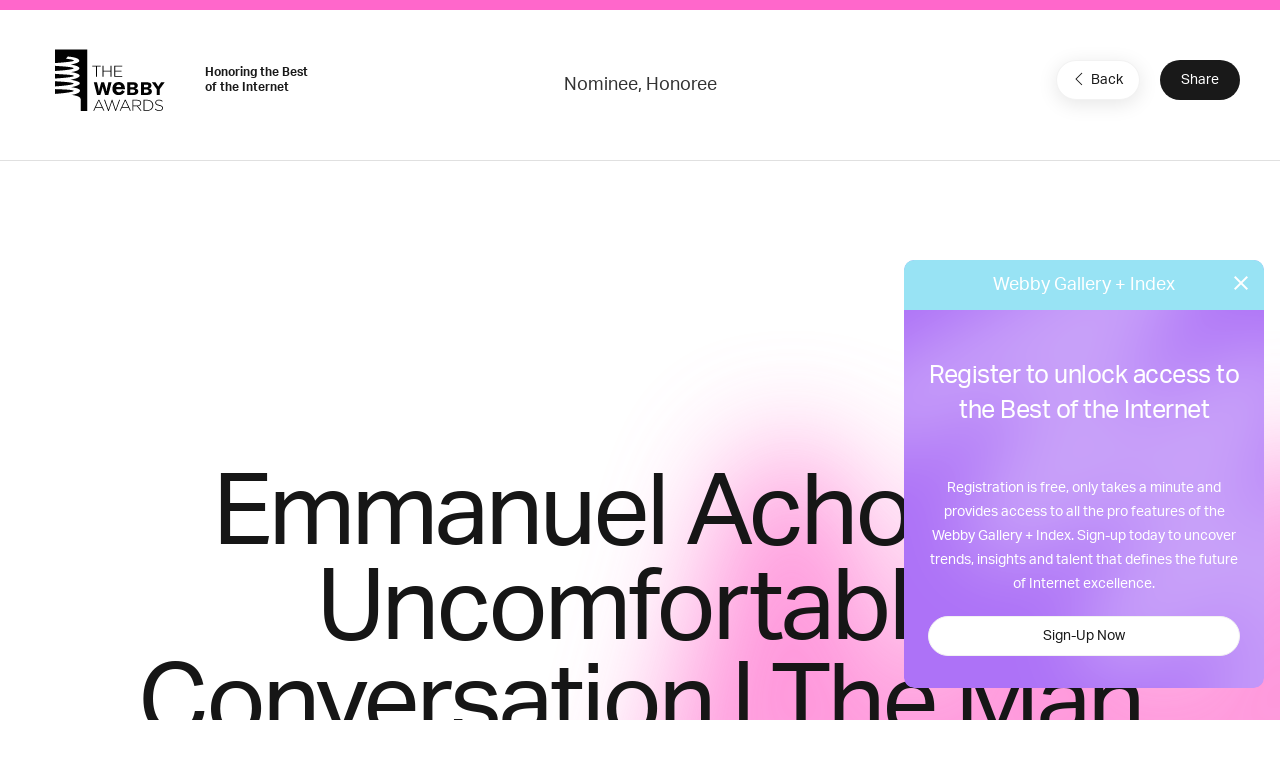

--- FILE ---
content_type: text/html; charset=utf-8
request_url: https://www.google.com/recaptcha/api2/anchor?ar=1&k=6LcC5f8qAAAAAN7E3g2z0N_EoPq3Vri8uXzTmFiO&co=aHR0cHM6Ly93aW5uZXJzLXN0YWdpbmcud2ViYnlhd2FyZHMuY29tOjQ0Mw..&hl=en&v=PoyoqOPhxBO7pBk68S4YbpHZ&size=invisible&anchor-ms=20000&execute-ms=30000&cb=iznvv061p7nz
body_size: 48753
content:
<!DOCTYPE HTML><html dir="ltr" lang="en"><head><meta http-equiv="Content-Type" content="text/html; charset=UTF-8">
<meta http-equiv="X-UA-Compatible" content="IE=edge">
<title>reCAPTCHA</title>
<style type="text/css">
/* cyrillic-ext */
@font-face {
  font-family: 'Roboto';
  font-style: normal;
  font-weight: 400;
  font-stretch: 100%;
  src: url(//fonts.gstatic.com/s/roboto/v48/KFO7CnqEu92Fr1ME7kSn66aGLdTylUAMa3GUBHMdazTgWw.woff2) format('woff2');
  unicode-range: U+0460-052F, U+1C80-1C8A, U+20B4, U+2DE0-2DFF, U+A640-A69F, U+FE2E-FE2F;
}
/* cyrillic */
@font-face {
  font-family: 'Roboto';
  font-style: normal;
  font-weight: 400;
  font-stretch: 100%;
  src: url(//fonts.gstatic.com/s/roboto/v48/KFO7CnqEu92Fr1ME7kSn66aGLdTylUAMa3iUBHMdazTgWw.woff2) format('woff2');
  unicode-range: U+0301, U+0400-045F, U+0490-0491, U+04B0-04B1, U+2116;
}
/* greek-ext */
@font-face {
  font-family: 'Roboto';
  font-style: normal;
  font-weight: 400;
  font-stretch: 100%;
  src: url(//fonts.gstatic.com/s/roboto/v48/KFO7CnqEu92Fr1ME7kSn66aGLdTylUAMa3CUBHMdazTgWw.woff2) format('woff2');
  unicode-range: U+1F00-1FFF;
}
/* greek */
@font-face {
  font-family: 'Roboto';
  font-style: normal;
  font-weight: 400;
  font-stretch: 100%;
  src: url(//fonts.gstatic.com/s/roboto/v48/KFO7CnqEu92Fr1ME7kSn66aGLdTylUAMa3-UBHMdazTgWw.woff2) format('woff2');
  unicode-range: U+0370-0377, U+037A-037F, U+0384-038A, U+038C, U+038E-03A1, U+03A3-03FF;
}
/* math */
@font-face {
  font-family: 'Roboto';
  font-style: normal;
  font-weight: 400;
  font-stretch: 100%;
  src: url(//fonts.gstatic.com/s/roboto/v48/KFO7CnqEu92Fr1ME7kSn66aGLdTylUAMawCUBHMdazTgWw.woff2) format('woff2');
  unicode-range: U+0302-0303, U+0305, U+0307-0308, U+0310, U+0312, U+0315, U+031A, U+0326-0327, U+032C, U+032F-0330, U+0332-0333, U+0338, U+033A, U+0346, U+034D, U+0391-03A1, U+03A3-03A9, U+03B1-03C9, U+03D1, U+03D5-03D6, U+03F0-03F1, U+03F4-03F5, U+2016-2017, U+2034-2038, U+203C, U+2040, U+2043, U+2047, U+2050, U+2057, U+205F, U+2070-2071, U+2074-208E, U+2090-209C, U+20D0-20DC, U+20E1, U+20E5-20EF, U+2100-2112, U+2114-2115, U+2117-2121, U+2123-214F, U+2190, U+2192, U+2194-21AE, U+21B0-21E5, U+21F1-21F2, U+21F4-2211, U+2213-2214, U+2216-22FF, U+2308-230B, U+2310, U+2319, U+231C-2321, U+2336-237A, U+237C, U+2395, U+239B-23B7, U+23D0, U+23DC-23E1, U+2474-2475, U+25AF, U+25B3, U+25B7, U+25BD, U+25C1, U+25CA, U+25CC, U+25FB, U+266D-266F, U+27C0-27FF, U+2900-2AFF, U+2B0E-2B11, U+2B30-2B4C, U+2BFE, U+3030, U+FF5B, U+FF5D, U+1D400-1D7FF, U+1EE00-1EEFF;
}
/* symbols */
@font-face {
  font-family: 'Roboto';
  font-style: normal;
  font-weight: 400;
  font-stretch: 100%;
  src: url(//fonts.gstatic.com/s/roboto/v48/KFO7CnqEu92Fr1ME7kSn66aGLdTylUAMaxKUBHMdazTgWw.woff2) format('woff2');
  unicode-range: U+0001-000C, U+000E-001F, U+007F-009F, U+20DD-20E0, U+20E2-20E4, U+2150-218F, U+2190, U+2192, U+2194-2199, U+21AF, U+21E6-21F0, U+21F3, U+2218-2219, U+2299, U+22C4-22C6, U+2300-243F, U+2440-244A, U+2460-24FF, U+25A0-27BF, U+2800-28FF, U+2921-2922, U+2981, U+29BF, U+29EB, U+2B00-2BFF, U+4DC0-4DFF, U+FFF9-FFFB, U+10140-1018E, U+10190-1019C, U+101A0, U+101D0-101FD, U+102E0-102FB, U+10E60-10E7E, U+1D2C0-1D2D3, U+1D2E0-1D37F, U+1F000-1F0FF, U+1F100-1F1AD, U+1F1E6-1F1FF, U+1F30D-1F30F, U+1F315, U+1F31C, U+1F31E, U+1F320-1F32C, U+1F336, U+1F378, U+1F37D, U+1F382, U+1F393-1F39F, U+1F3A7-1F3A8, U+1F3AC-1F3AF, U+1F3C2, U+1F3C4-1F3C6, U+1F3CA-1F3CE, U+1F3D4-1F3E0, U+1F3ED, U+1F3F1-1F3F3, U+1F3F5-1F3F7, U+1F408, U+1F415, U+1F41F, U+1F426, U+1F43F, U+1F441-1F442, U+1F444, U+1F446-1F449, U+1F44C-1F44E, U+1F453, U+1F46A, U+1F47D, U+1F4A3, U+1F4B0, U+1F4B3, U+1F4B9, U+1F4BB, U+1F4BF, U+1F4C8-1F4CB, U+1F4D6, U+1F4DA, U+1F4DF, U+1F4E3-1F4E6, U+1F4EA-1F4ED, U+1F4F7, U+1F4F9-1F4FB, U+1F4FD-1F4FE, U+1F503, U+1F507-1F50B, U+1F50D, U+1F512-1F513, U+1F53E-1F54A, U+1F54F-1F5FA, U+1F610, U+1F650-1F67F, U+1F687, U+1F68D, U+1F691, U+1F694, U+1F698, U+1F6AD, U+1F6B2, U+1F6B9-1F6BA, U+1F6BC, U+1F6C6-1F6CF, U+1F6D3-1F6D7, U+1F6E0-1F6EA, U+1F6F0-1F6F3, U+1F6F7-1F6FC, U+1F700-1F7FF, U+1F800-1F80B, U+1F810-1F847, U+1F850-1F859, U+1F860-1F887, U+1F890-1F8AD, U+1F8B0-1F8BB, U+1F8C0-1F8C1, U+1F900-1F90B, U+1F93B, U+1F946, U+1F984, U+1F996, U+1F9E9, U+1FA00-1FA6F, U+1FA70-1FA7C, U+1FA80-1FA89, U+1FA8F-1FAC6, U+1FACE-1FADC, U+1FADF-1FAE9, U+1FAF0-1FAF8, U+1FB00-1FBFF;
}
/* vietnamese */
@font-face {
  font-family: 'Roboto';
  font-style: normal;
  font-weight: 400;
  font-stretch: 100%;
  src: url(//fonts.gstatic.com/s/roboto/v48/KFO7CnqEu92Fr1ME7kSn66aGLdTylUAMa3OUBHMdazTgWw.woff2) format('woff2');
  unicode-range: U+0102-0103, U+0110-0111, U+0128-0129, U+0168-0169, U+01A0-01A1, U+01AF-01B0, U+0300-0301, U+0303-0304, U+0308-0309, U+0323, U+0329, U+1EA0-1EF9, U+20AB;
}
/* latin-ext */
@font-face {
  font-family: 'Roboto';
  font-style: normal;
  font-weight: 400;
  font-stretch: 100%;
  src: url(//fonts.gstatic.com/s/roboto/v48/KFO7CnqEu92Fr1ME7kSn66aGLdTylUAMa3KUBHMdazTgWw.woff2) format('woff2');
  unicode-range: U+0100-02BA, U+02BD-02C5, U+02C7-02CC, U+02CE-02D7, U+02DD-02FF, U+0304, U+0308, U+0329, U+1D00-1DBF, U+1E00-1E9F, U+1EF2-1EFF, U+2020, U+20A0-20AB, U+20AD-20C0, U+2113, U+2C60-2C7F, U+A720-A7FF;
}
/* latin */
@font-face {
  font-family: 'Roboto';
  font-style: normal;
  font-weight: 400;
  font-stretch: 100%;
  src: url(//fonts.gstatic.com/s/roboto/v48/KFO7CnqEu92Fr1ME7kSn66aGLdTylUAMa3yUBHMdazQ.woff2) format('woff2');
  unicode-range: U+0000-00FF, U+0131, U+0152-0153, U+02BB-02BC, U+02C6, U+02DA, U+02DC, U+0304, U+0308, U+0329, U+2000-206F, U+20AC, U+2122, U+2191, U+2193, U+2212, U+2215, U+FEFF, U+FFFD;
}
/* cyrillic-ext */
@font-face {
  font-family: 'Roboto';
  font-style: normal;
  font-weight: 500;
  font-stretch: 100%;
  src: url(//fonts.gstatic.com/s/roboto/v48/KFO7CnqEu92Fr1ME7kSn66aGLdTylUAMa3GUBHMdazTgWw.woff2) format('woff2');
  unicode-range: U+0460-052F, U+1C80-1C8A, U+20B4, U+2DE0-2DFF, U+A640-A69F, U+FE2E-FE2F;
}
/* cyrillic */
@font-face {
  font-family: 'Roboto';
  font-style: normal;
  font-weight: 500;
  font-stretch: 100%;
  src: url(//fonts.gstatic.com/s/roboto/v48/KFO7CnqEu92Fr1ME7kSn66aGLdTylUAMa3iUBHMdazTgWw.woff2) format('woff2');
  unicode-range: U+0301, U+0400-045F, U+0490-0491, U+04B0-04B1, U+2116;
}
/* greek-ext */
@font-face {
  font-family: 'Roboto';
  font-style: normal;
  font-weight: 500;
  font-stretch: 100%;
  src: url(//fonts.gstatic.com/s/roboto/v48/KFO7CnqEu92Fr1ME7kSn66aGLdTylUAMa3CUBHMdazTgWw.woff2) format('woff2');
  unicode-range: U+1F00-1FFF;
}
/* greek */
@font-face {
  font-family: 'Roboto';
  font-style: normal;
  font-weight: 500;
  font-stretch: 100%;
  src: url(//fonts.gstatic.com/s/roboto/v48/KFO7CnqEu92Fr1ME7kSn66aGLdTylUAMa3-UBHMdazTgWw.woff2) format('woff2');
  unicode-range: U+0370-0377, U+037A-037F, U+0384-038A, U+038C, U+038E-03A1, U+03A3-03FF;
}
/* math */
@font-face {
  font-family: 'Roboto';
  font-style: normal;
  font-weight: 500;
  font-stretch: 100%;
  src: url(//fonts.gstatic.com/s/roboto/v48/KFO7CnqEu92Fr1ME7kSn66aGLdTylUAMawCUBHMdazTgWw.woff2) format('woff2');
  unicode-range: U+0302-0303, U+0305, U+0307-0308, U+0310, U+0312, U+0315, U+031A, U+0326-0327, U+032C, U+032F-0330, U+0332-0333, U+0338, U+033A, U+0346, U+034D, U+0391-03A1, U+03A3-03A9, U+03B1-03C9, U+03D1, U+03D5-03D6, U+03F0-03F1, U+03F4-03F5, U+2016-2017, U+2034-2038, U+203C, U+2040, U+2043, U+2047, U+2050, U+2057, U+205F, U+2070-2071, U+2074-208E, U+2090-209C, U+20D0-20DC, U+20E1, U+20E5-20EF, U+2100-2112, U+2114-2115, U+2117-2121, U+2123-214F, U+2190, U+2192, U+2194-21AE, U+21B0-21E5, U+21F1-21F2, U+21F4-2211, U+2213-2214, U+2216-22FF, U+2308-230B, U+2310, U+2319, U+231C-2321, U+2336-237A, U+237C, U+2395, U+239B-23B7, U+23D0, U+23DC-23E1, U+2474-2475, U+25AF, U+25B3, U+25B7, U+25BD, U+25C1, U+25CA, U+25CC, U+25FB, U+266D-266F, U+27C0-27FF, U+2900-2AFF, U+2B0E-2B11, U+2B30-2B4C, U+2BFE, U+3030, U+FF5B, U+FF5D, U+1D400-1D7FF, U+1EE00-1EEFF;
}
/* symbols */
@font-face {
  font-family: 'Roboto';
  font-style: normal;
  font-weight: 500;
  font-stretch: 100%;
  src: url(//fonts.gstatic.com/s/roboto/v48/KFO7CnqEu92Fr1ME7kSn66aGLdTylUAMaxKUBHMdazTgWw.woff2) format('woff2');
  unicode-range: U+0001-000C, U+000E-001F, U+007F-009F, U+20DD-20E0, U+20E2-20E4, U+2150-218F, U+2190, U+2192, U+2194-2199, U+21AF, U+21E6-21F0, U+21F3, U+2218-2219, U+2299, U+22C4-22C6, U+2300-243F, U+2440-244A, U+2460-24FF, U+25A0-27BF, U+2800-28FF, U+2921-2922, U+2981, U+29BF, U+29EB, U+2B00-2BFF, U+4DC0-4DFF, U+FFF9-FFFB, U+10140-1018E, U+10190-1019C, U+101A0, U+101D0-101FD, U+102E0-102FB, U+10E60-10E7E, U+1D2C0-1D2D3, U+1D2E0-1D37F, U+1F000-1F0FF, U+1F100-1F1AD, U+1F1E6-1F1FF, U+1F30D-1F30F, U+1F315, U+1F31C, U+1F31E, U+1F320-1F32C, U+1F336, U+1F378, U+1F37D, U+1F382, U+1F393-1F39F, U+1F3A7-1F3A8, U+1F3AC-1F3AF, U+1F3C2, U+1F3C4-1F3C6, U+1F3CA-1F3CE, U+1F3D4-1F3E0, U+1F3ED, U+1F3F1-1F3F3, U+1F3F5-1F3F7, U+1F408, U+1F415, U+1F41F, U+1F426, U+1F43F, U+1F441-1F442, U+1F444, U+1F446-1F449, U+1F44C-1F44E, U+1F453, U+1F46A, U+1F47D, U+1F4A3, U+1F4B0, U+1F4B3, U+1F4B9, U+1F4BB, U+1F4BF, U+1F4C8-1F4CB, U+1F4D6, U+1F4DA, U+1F4DF, U+1F4E3-1F4E6, U+1F4EA-1F4ED, U+1F4F7, U+1F4F9-1F4FB, U+1F4FD-1F4FE, U+1F503, U+1F507-1F50B, U+1F50D, U+1F512-1F513, U+1F53E-1F54A, U+1F54F-1F5FA, U+1F610, U+1F650-1F67F, U+1F687, U+1F68D, U+1F691, U+1F694, U+1F698, U+1F6AD, U+1F6B2, U+1F6B9-1F6BA, U+1F6BC, U+1F6C6-1F6CF, U+1F6D3-1F6D7, U+1F6E0-1F6EA, U+1F6F0-1F6F3, U+1F6F7-1F6FC, U+1F700-1F7FF, U+1F800-1F80B, U+1F810-1F847, U+1F850-1F859, U+1F860-1F887, U+1F890-1F8AD, U+1F8B0-1F8BB, U+1F8C0-1F8C1, U+1F900-1F90B, U+1F93B, U+1F946, U+1F984, U+1F996, U+1F9E9, U+1FA00-1FA6F, U+1FA70-1FA7C, U+1FA80-1FA89, U+1FA8F-1FAC6, U+1FACE-1FADC, U+1FADF-1FAE9, U+1FAF0-1FAF8, U+1FB00-1FBFF;
}
/* vietnamese */
@font-face {
  font-family: 'Roboto';
  font-style: normal;
  font-weight: 500;
  font-stretch: 100%;
  src: url(//fonts.gstatic.com/s/roboto/v48/KFO7CnqEu92Fr1ME7kSn66aGLdTylUAMa3OUBHMdazTgWw.woff2) format('woff2');
  unicode-range: U+0102-0103, U+0110-0111, U+0128-0129, U+0168-0169, U+01A0-01A1, U+01AF-01B0, U+0300-0301, U+0303-0304, U+0308-0309, U+0323, U+0329, U+1EA0-1EF9, U+20AB;
}
/* latin-ext */
@font-face {
  font-family: 'Roboto';
  font-style: normal;
  font-weight: 500;
  font-stretch: 100%;
  src: url(//fonts.gstatic.com/s/roboto/v48/KFO7CnqEu92Fr1ME7kSn66aGLdTylUAMa3KUBHMdazTgWw.woff2) format('woff2');
  unicode-range: U+0100-02BA, U+02BD-02C5, U+02C7-02CC, U+02CE-02D7, U+02DD-02FF, U+0304, U+0308, U+0329, U+1D00-1DBF, U+1E00-1E9F, U+1EF2-1EFF, U+2020, U+20A0-20AB, U+20AD-20C0, U+2113, U+2C60-2C7F, U+A720-A7FF;
}
/* latin */
@font-face {
  font-family: 'Roboto';
  font-style: normal;
  font-weight: 500;
  font-stretch: 100%;
  src: url(//fonts.gstatic.com/s/roboto/v48/KFO7CnqEu92Fr1ME7kSn66aGLdTylUAMa3yUBHMdazQ.woff2) format('woff2');
  unicode-range: U+0000-00FF, U+0131, U+0152-0153, U+02BB-02BC, U+02C6, U+02DA, U+02DC, U+0304, U+0308, U+0329, U+2000-206F, U+20AC, U+2122, U+2191, U+2193, U+2212, U+2215, U+FEFF, U+FFFD;
}
/* cyrillic-ext */
@font-face {
  font-family: 'Roboto';
  font-style: normal;
  font-weight: 900;
  font-stretch: 100%;
  src: url(//fonts.gstatic.com/s/roboto/v48/KFO7CnqEu92Fr1ME7kSn66aGLdTylUAMa3GUBHMdazTgWw.woff2) format('woff2');
  unicode-range: U+0460-052F, U+1C80-1C8A, U+20B4, U+2DE0-2DFF, U+A640-A69F, U+FE2E-FE2F;
}
/* cyrillic */
@font-face {
  font-family: 'Roboto';
  font-style: normal;
  font-weight: 900;
  font-stretch: 100%;
  src: url(//fonts.gstatic.com/s/roboto/v48/KFO7CnqEu92Fr1ME7kSn66aGLdTylUAMa3iUBHMdazTgWw.woff2) format('woff2');
  unicode-range: U+0301, U+0400-045F, U+0490-0491, U+04B0-04B1, U+2116;
}
/* greek-ext */
@font-face {
  font-family: 'Roboto';
  font-style: normal;
  font-weight: 900;
  font-stretch: 100%;
  src: url(//fonts.gstatic.com/s/roboto/v48/KFO7CnqEu92Fr1ME7kSn66aGLdTylUAMa3CUBHMdazTgWw.woff2) format('woff2');
  unicode-range: U+1F00-1FFF;
}
/* greek */
@font-face {
  font-family: 'Roboto';
  font-style: normal;
  font-weight: 900;
  font-stretch: 100%;
  src: url(//fonts.gstatic.com/s/roboto/v48/KFO7CnqEu92Fr1ME7kSn66aGLdTylUAMa3-UBHMdazTgWw.woff2) format('woff2');
  unicode-range: U+0370-0377, U+037A-037F, U+0384-038A, U+038C, U+038E-03A1, U+03A3-03FF;
}
/* math */
@font-face {
  font-family: 'Roboto';
  font-style: normal;
  font-weight: 900;
  font-stretch: 100%;
  src: url(//fonts.gstatic.com/s/roboto/v48/KFO7CnqEu92Fr1ME7kSn66aGLdTylUAMawCUBHMdazTgWw.woff2) format('woff2');
  unicode-range: U+0302-0303, U+0305, U+0307-0308, U+0310, U+0312, U+0315, U+031A, U+0326-0327, U+032C, U+032F-0330, U+0332-0333, U+0338, U+033A, U+0346, U+034D, U+0391-03A1, U+03A3-03A9, U+03B1-03C9, U+03D1, U+03D5-03D6, U+03F0-03F1, U+03F4-03F5, U+2016-2017, U+2034-2038, U+203C, U+2040, U+2043, U+2047, U+2050, U+2057, U+205F, U+2070-2071, U+2074-208E, U+2090-209C, U+20D0-20DC, U+20E1, U+20E5-20EF, U+2100-2112, U+2114-2115, U+2117-2121, U+2123-214F, U+2190, U+2192, U+2194-21AE, U+21B0-21E5, U+21F1-21F2, U+21F4-2211, U+2213-2214, U+2216-22FF, U+2308-230B, U+2310, U+2319, U+231C-2321, U+2336-237A, U+237C, U+2395, U+239B-23B7, U+23D0, U+23DC-23E1, U+2474-2475, U+25AF, U+25B3, U+25B7, U+25BD, U+25C1, U+25CA, U+25CC, U+25FB, U+266D-266F, U+27C0-27FF, U+2900-2AFF, U+2B0E-2B11, U+2B30-2B4C, U+2BFE, U+3030, U+FF5B, U+FF5D, U+1D400-1D7FF, U+1EE00-1EEFF;
}
/* symbols */
@font-face {
  font-family: 'Roboto';
  font-style: normal;
  font-weight: 900;
  font-stretch: 100%;
  src: url(//fonts.gstatic.com/s/roboto/v48/KFO7CnqEu92Fr1ME7kSn66aGLdTylUAMaxKUBHMdazTgWw.woff2) format('woff2');
  unicode-range: U+0001-000C, U+000E-001F, U+007F-009F, U+20DD-20E0, U+20E2-20E4, U+2150-218F, U+2190, U+2192, U+2194-2199, U+21AF, U+21E6-21F0, U+21F3, U+2218-2219, U+2299, U+22C4-22C6, U+2300-243F, U+2440-244A, U+2460-24FF, U+25A0-27BF, U+2800-28FF, U+2921-2922, U+2981, U+29BF, U+29EB, U+2B00-2BFF, U+4DC0-4DFF, U+FFF9-FFFB, U+10140-1018E, U+10190-1019C, U+101A0, U+101D0-101FD, U+102E0-102FB, U+10E60-10E7E, U+1D2C0-1D2D3, U+1D2E0-1D37F, U+1F000-1F0FF, U+1F100-1F1AD, U+1F1E6-1F1FF, U+1F30D-1F30F, U+1F315, U+1F31C, U+1F31E, U+1F320-1F32C, U+1F336, U+1F378, U+1F37D, U+1F382, U+1F393-1F39F, U+1F3A7-1F3A8, U+1F3AC-1F3AF, U+1F3C2, U+1F3C4-1F3C6, U+1F3CA-1F3CE, U+1F3D4-1F3E0, U+1F3ED, U+1F3F1-1F3F3, U+1F3F5-1F3F7, U+1F408, U+1F415, U+1F41F, U+1F426, U+1F43F, U+1F441-1F442, U+1F444, U+1F446-1F449, U+1F44C-1F44E, U+1F453, U+1F46A, U+1F47D, U+1F4A3, U+1F4B0, U+1F4B3, U+1F4B9, U+1F4BB, U+1F4BF, U+1F4C8-1F4CB, U+1F4D6, U+1F4DA, U+1F4DF, U+1F4E3-1F4E6, U+1F4EA-1F4ED, U+1F4F7, U+1F4F9-1F4FB, U+1F4FD-1F4FE, U+1F503, U+1F507-1F50B, U+1F50D, U+1F512-1F513, U+1F53E-1F54A, U+1F54F-1F5FA, U+1F610, U+1F650-1F67F, U+1F687, U+1F68D, U+1F691, U+1F694, U+1F698, U+1F6AD, U+1F6B2, U+1F6B9-1F6BA, U+1F6BC, U+1F6C6-1F6CF, U+1F6D3-1F6D7, U+1F6E0-1F6EA, U+1F6F0-1F6F3, U+1F6F7-1F6FC, U+1F700-1F7FF, U+1F800-1F80B, U+1F810-1F847, U+1F850-1F859, U+1F860-1F887, U+1F890-1F8AD, U+1F8B0-1F8BB, U+1F8C0-1F8C1, U+1F900-1F90B, U+1F93B, U+1F946, U+1F984, U+1F996, U+1F9E9, U+1FA00-1FA6F, U+1FA70-1FA7C, U+1FA80-1FA89, U+1FA8F-1FAC6, U+1FACE-1FADC, U+1FADF-1FAE9, U+1FAF0-1FAF8, U+1FB00-1FBFF;
}
/* vietnamese */
@font-face {
  font-family: 'Roboto';
  font-style: normal;
  font-weight: 900;
  font-stretch: 100%;
  src: url(//fonts.gstatic.com/s/roboto/v48/KFO7CnqEu92Fr1ME7kSn66aGLdTylUAMa3OUBHMdazTgWw.woff2) format('woff2');
  unicode-range: U+0102-0103, U+0110-0111, U+0128-0129, U+0168-0169, U+01A0-01A1, U+01AF-01B0, U+0300-0301, U+0303-0304, U+0308-0309, U+0323, U+0329, U+1EA0-1EF9, U+20AB;
}
/* latin-ext */
@font-face {
  font-family: 'Roboto';
  font-style: normal;
  font-weight: 900;
  font-stretch: 100%;
  src: url(//fonts.gstatic.com/s/roboto/v48/KFO7CnqEu92Fr1ME7kSn66aGLdTylUAMa3KUBHMdazTgWw.woff2) format('woff2');
  unicode-range: U+0100-02BA, U+02BD-02C5, U+02C7-02CC, U+02CE-02D7, U+02DD-02FF, U+0304, U+0308, U+0329, U+1D00-1DBF, U+1E00-1E9F, U+1EF2-1EFF, U+2020, U+20A0-20AB, U+20AD-20C0, U+2113, U+2C60-2C7F, U+A720-A7FF;
}
/* latin */
@font-face {
  font-family: 'Roboto';
  font-style: normal;
  font-weight: 900;
  font-stretch: 100%;
  src: url(//fonts.gstatic.com/s/roboto/v48/KFO7CnqEu92Fr1ME7kSn66aGLdTylUAMa3yUBHMdazQ.woff2) format('woff2');
  unicode-range: U+0000-00FF, U+0131, U+0152-0153, U+02BB-02BC, U+02C6, U+02DA, U+02DC, U+0304, U+0308, U+0329, U+2000-206F, U+20AC, U+2122, U+2191, U+2193, U+2212, U+2215, U+FEFF, U+FFFD;
}

</style>
<link rel="stylesheet" type="text/css" href="https://www.gstatic.com/recaptcha/releases/PoyoqOPhxBO7pBk68S4YbpHZ/styles__ltr.css">
<script nonce="gz4l86uAjKPmxtWwiLn10w" type="text/javascript">window['__recaptcha_api'] = 'https://www.google.com/recaptcha/api2/';</script>
<script type="text/javascript" src="https://www.gstatic.com/recaptcha/releases/PoyoqOPhxBO7pBk68S4YbpHZ/recaptcha__en.js" nonce="gz4l86uAjKPmxtWwiLn10w">
      
    </script></head>
<body><div id="rc-anchor-alert" class="rc-anchor-alert"></div>
<input type="hidden" id="recaptcha-token" value="[base64]">
<script type="text/javascript" nonce="gz4l86uAjKPmxtWwiLn10w">
      recaptcha.anchor.Main.init("[\x22ainput\x22,[\x22bgdata\x22,\x22\x22,\[base64]/[base64]/[base64]/bmV3IHJbeF0oY1swXSk6RT09Mj9uZXcgclt4XShjWzBdLGNbMV0pOkU9PTM/bmV3IHJbeF0oY1swXSxjWzFdLGNbMl0pOkU9PTQ/[base64]/[base64]/[base64]/[base64]/[base64]/[base64]/[base64]/[base64]\x22,\[base64]\\u003d\x22,\x22MnDCnMKbw4Fqwq5pw5TCvsKGKkxtJsOYC8K5DXvDmwfDicK0wpYUwpFrwqbCq1QqTHXCscKkwpnDqMKgw6vCjA4sFHgqw5Unw4vCl11/KX3CsXfDg8O2w5rDnhbCtMO2B1rCuMK9SyTDicOnw4c0QsOPw77Cpl3DocOxA8KkZMOZwqjDn1fCncKBasONw7zDqDNPw4BmYsOEwpvDolQ/wpIYwpzCnkrDnjIUw47CqnnDgQ43AMKwNC/Ct2t3AcK9D3sFBsKeGMKUchfCgSPDicODSWRyw6lUwoIzB8Kyw5rCgMKdRkbCtMOLw6Q5w5s1wo53WwrCpcOxwooHwrfDpCXCuTPChMOhI8KoazN8URd5w7TDsyExw53DvMKGwr7DtzR6KVfCs8OaP8KWwrZ/S3oJfMKqKsODMCd/XFbDl8OnZXxUwpJIwpMOBcKDw7bDtMO/GcOVw4QSRsO7wpjCvWrDjBB/NXZGN8O8w74/[base64]/CuGlOwqYcw5oIwqvCoMO3UcKtInPDkcOOw6zDn8OSH8KeZzjDsTZIQ8KpM3p/w4PDiFzDgMOJwo5uLxwYw4Q4w5bCisOQwrXDmcKxw7gmIMOAw4F8wqPDtMO+LsKMwrEPQH7CnxzCusONwrzDrwknwqxnccOwwqXDhMKQccOcw4JQw5/CsFEKMTIBJmYrMlHCgsOIwrxTfnbDscOBMB7ClF1ywrHDiMK4woDDlcK8fRxiKj5eL182ekjDrsOiIBQJwrrDpRXDusOYF2BZw5kjwotTwqTChcKQw5dVYUReJ8OJeSUQw6kbc8KgMAfCuMOhw6FUwrbDmsOFdcK0wonCg1LCokRxwpLDtMO3w7/DsFzDq8OHwoHCrcOhGcKkNsKMb8KfwpnDqMOtB8KHw5DCv8OOwpoGfgbDpF/DhF9hw5RGVcOgwohBBsOXw4EoaMKzNsOKwoEtw4xdcFLCvMKlQhnDmCXChzLCo8KMIsOiwqAawpnDjzhbPEs3wp5Ww68WXMKcSH/[base64]/CoBk+esO0YcO7e0kLwr7Du3Rcw7skJRN2EmUIMMKmKFh+w5wQw6/DqyMCaQbCkXjClsO/U1gRwopTw7ZnF8ODCE04w73Dk8KCwqQUw73DlGPDisO1JAk/[base64]/DucOJwovDtsOswofDjTzDhcKyw7nCrUcoImcIYBVpJcKNNWUPQzxTEizChTXDrWR6w6XDkCcCEsOEw44Rw6/CoTPDky/DjMKHwo9JAGEOUMO4ZBbCpMOTKj7DscOww7l1wpgxNMO4w7Bmd8OMRANXecOiwqbDnQpgw5jCpRnDj3zCmUvDrsObw5dkw6jCtS3DsApvw48awq7Dj8OMwpAUSXrDmMKgdRNNYVRlwotEM1/CusOkdcK/C01fwqRawpNUJMKJQcOdw7HDncKiw4rDhBgOdsK4ICnCtEpYNQsvwrVIakYzecK5GExBR3hPfWNFbQMxEMOWJQpew7PDmXLDscK0wq4OwqbCpBLDqGQsXcKQw57DhBgaE8OhAELCs8OUwqsiw73CoXMJwqnCl8Ofw6zDv8OXZMKSwp/DoXVoTMOgwrc6w4c2woRNVlIUTREFLMK/w4LDrcKuAcKxwrTCiGNGw4PCvEgPwr5fw4Yxw7sAecOLD8OGwpU/RsOCwoI+RgBUwrsYGG5jw401B8ONwpzDjxPDs8KIwpTCuy/ClynCjMOnYsO7ZsKmwpwTwqwRF8OWwpIRdsKHwrEvw6DCtjzDvzlobxXDgSE5GcKkwrPDl8OgRmLCrUcwwqIWw7gMwrbCrDsJA3PDnMOBwqIbwqbDs8KBwp1gQXJ/wozDn8OHwo3DtcK8woQfX8KVw7XDqMKoUcOZM8OYAURMfsOmw7DCnloww6TCoHALw6F8w4nDhTdGQcK9JMKtHMOrZMOGwoYcDcOEWSnCqsOIacKlw5MsLR/[base64]/[base64]/DqcKAK8KsHwTCk8O6wpRQwpbDnsO/wq7Du8KZS8OUECcAw4ALScOTZ8OLQywAwoUEBxrDuWg3NFkHwoDChcK3wpRywqzDmcOTeRTCtgDCk8KMG8ORw4fCm0vClcOINcOBOsORR29qw5p8YcKMM8KMAsKLw4LCuynDqsK1wpUWHcO+E3rDkHpSwoUrQMOcMwYUN8KIwpAZD23CozDCjmTCmA/CjmJhwqkRwp7Dnx7CiT0QwqFvw4DCvBvDpsOycV/CmQ3CssOawrvDtcKbEXnCk8Kow5I/wpDDi8KHw5fDtBASMhUsw4VMw60OIhDCkCIGwrfCt8KuLGkfR8Knw7vCjGsQw6d6Z8OEwrwqakzCtHvDvsOGa8Kyd0VVJMKjwoZ2wrTCkwg3KFRFXShpw7LCuk0kw71uwrdFHhnDqMOZwqfDtQASTsOtIsKDwqUeB1N4wqk/I8KJWsKJR30SDwnDqcK5wr/[base64]/MsKTw6R6wpzDkhzDjsKhw4rDvsOqCMKdVMOXMywHwrPCtCTCokvDjENnwp1Yw6TCisKVw7FbMcKQXsOTw7zDhcKoesKpwqnCgkfCmFzCojzCp2tzw55+RMKpw6lpZUw3w6vDhmU6Wx/DgCzCn8O8bkVQw6LCrCTDglc5w5VCwo7CvsODwqZMfcK4LsK1QsODw6oPw7XCggE+GsK1PcOmw5PDhcKKw5DDvsOtacKEw7DDnsOFw5HCpcOow4Nbw5AjSHouYMKbw6fDrsKuFwpkT0UIw45+RzfClcOxBMO2w6TCncORw5/DtMONHcOpJVPDvcKLKMKUTSvCssOPwpxlwq3CgcKLw47DvzjCs17DqcKPfz7DgXHDiXFfw5LCp8Kvw59rwrvDi8KMSsK5wrPCq8ObwpN0RcKFw7vDqyLDvFfDtyLDuB3Dh8OuV8KfwqXDgcOFwobDh8Oew4XDm0zCqcOSfsO3cB/[base64]/CtMKUw7bDl3gUw5nDpVfDg8KKwrTCggjCjmc2Hn8FwpTDpWfClGJeecKDwoc7M2bDtBopQsKVw43DqFgiwofCo8OJQwHCv1TDt8KGdcO4TFnDosOiQCsEazIaTGMFwq7Ciw3CnwEAw5/ChBfCrGdXKMKawoTDuknDn3QUw5DDmMOdOFPCmMOweMOOD3oWQTfDqC1swoMCw6XChjnDi3V0wrvCr8O1Q8K9MsKww6zDh8K8w754IcOMKsO2KXPCsVvCmEIrVwDCoMOjwqYHcWwhw5bDqnYvTAnChUszHMKZdFFSw7LCow/CgQYFw4Qpw651IzTCi8KFKG5WEBlfwqHDggFSw4zDkMKkYQ/[base64]/[base64]/[base64]/w4fDmsK2asOqw7IWwqg6wpXDliRRUhzDq0XCgjgPPMOCccOda8OubMK7asKFw6gZw6zDlnXCtcOyXMKWwrfDqCzDksOTw54XIU40w6hswovDgjrDsxrDiCdqbsOVM8KLwpFgGcO8wqJZERXDsDZYw6rDnhfDlXViQRbDn8O6F8O/M8ONwoUcw4IgPMO0LiZ0wp3DpMKSw4fDqMKacUoMGcOBTMOJw7rClcOgfcK3ecKgwrRcJcOEQMKOWMOXGcOfHsOHwofCqxBRwr98asK/cG4KGMKGwoPDhxvCtS5ow6nCj2LCvsOjw5TDliTCk8OJwoPCssKxZsObNyfCjsOUMcKRBgZtdF5sfSfCiT9ww5zChirDgFPCmcKyVcOhVxdeMUXCjMK/w4kuWHvDn8ORw7DDp8Kfw518OsKtw4QVVcO/DcKBBcKvwr7CqMKDaUjDrR90Kgs7wqMmNsOVfDoCT8OgwqHDkMOYwqRkZcOiw7vDs3YvwrnCosKmw5TDo8OzwqQqw7/ClFXDpQzCu8KTw7XCg8OmwpHDs8OEwo7Ck8K8Wk0KWMKlw5dAwosKUHLDnVrCjsOHwpzCgsOZb8OBwrfCtcKEHhMuEC1zQcOib8O6w5/Dq1rCpidWwp3ClcKRw7HDrwLDgQLDm0HCsyfCkWpWwqMjw75Xwo1gwrrDnmhOw4gIwojCu8OHAcK6w68hSMKew5XDn1nCpWFiSEtgd8OGZG7CvsKXw48/czHCi8KCB8OtOh9Qwq1CXVdFJjYZwoFXZ0Q2w78+w71LH8OHwoxYIsOdwrHDiA5gbcOiw7/Cr8ObS8KyQ8OLd0/CpcKpwoo3w5h3wrh4X8OEw5d4w63DuMKvCsO6DETCvsK2woHDpcKES8OpDcOZwpo3wqMdUGgMwo7Dl8O1wo7CnzvDqMO/w6R2w6vDm0LCpCBRD8OKw7bDlh53D1vCmkAdRcKxLMKKHsKeR27DkEhWwo7Co8O+J0/[base64]/[base64]/[base64]/DvDEXHsKnI2PCmG8Aw5V2wrrCi8KjVyBaAcK+P8Oadg3Dpx3Dr8OYLXloPmxowrnDvmnCk2DCoAjCp8O7OsKBVsKdw4/CuMKrCi1ow47CicKVKHszw6/Dq8OGwqzDmMOaTsKQVGp2w6AAwqg5woPDqMOiwpopJXHCoMKqw4t6ZiEZw4E/[base64]/CqsONwoHDgMKrLsKvdktcw5nDgRENEMKcwpcpwqxww6BRLAsEDMKuw55rYQhqw60Vw73Cn2NuIcK3RE4TBHXDmFXDhDkEw6Rjw7XCq8OOLcKqB39CecK7GcOqw6NewrVhAzXDsgtHPsKRYmjCpiDDh8Okw6sFTMOsEsOfwr9Aw49cw7DCvGoFw7A6w7JHXcK0dEM/w73DjMOPCijCk8Khw612wrRJwoUebQLDp1nDi0jDoyIIFgN9bsK9IcKSw6oKKhvDisK3w4/Cn8KDVHLDrS/ClcOAGsOQICzCjcK/w58qw48mw6/[base64]/DjQ/DsUcZCMKQSMKHRxcPw5Zww4Jcw7zDrMOKPzvCrGZuDMORPwLDjEI3BcOGwozCj8OmwoLCmsOeDEfDrMKJw7UZworDt2/Dti0ZwqzDjFcUwqjCgMOBeMKswpXDnMKUKWliwrfCrRMaPsKFw44/RsKbwo47U2osLMOpdsOvQmLDklhEwqFowpzDocKXwrdcUMOmw5vDkMOewobDkS3Dpl9ow4jCjcKgwr3Cm8OTWsKewpMGBVtWN8O2w7zCsgQhHg/Do8OcanVZwoLDhjxjwqhpZ8KxP8KJTcOAYUgUFsOHw4/Cu0IRw5c+E8KnwpM9c0rCkMOaworCicOoesOJWkvDgyRTwowmw5BjFR7Ci8KLMsKbwoc0MsK1MHPCq8KhwpPChgo0w4AtWMKRwrxUS8KxZGpZwr09wo3CkcKEwoZawpttw40rWFzChMK4wqzCmcO5wqwpC8Oaw5jDty8hwr/DvsK1wrTDoGUEO8KPwpUXBmJ8I8Onw6vDm8KgwolGewx3w4Qbw4XDgxrCgxkjWsOtw7LDpAfCq8KVa8OWRsOyw4tuwrtmER09w5rDhF3CmcOFPsO5w4BSw74APMOiwqx0wrrDvytyCUU/AEtuw7VTRMK2w7FHw7/DjsOOw4omwofDsELCjMOdwp/CjwTDiHUAw7QsH1bDrkZiw6rDplfDnE/CtsOHw5/[base64]/[base64]/Cg8OTwoN6NMOiwq/[base64]/ChApXwrl+wpLCjsONw7xXIsKTw7zCr8OodzzCu8K5wp0aw6xwwp8WOsKhwq4xw6NWVwjDqT7DqMKOwqRnwp0Iw6HCuMO8LcOBf1nCpcOyG8KoOz/Cu8K4UFDDu1oAWh3DoDHDiXwoesOxC8KTwpjDqsK6RcK0wok0w6wwEmEUwqg0w5/Cv8OJRcKFw5Uzwo0yPMOAw6HCgMOsw6oTH8KNw65CwoDCrFrCjcOZw5/[base64]/I3nCk8K6DMOnOmrDqlvDgBYAw4rCsxdDEsKYwpxCUgvDkMOvwqPDvcOTw6rCtsOWX8OZDsKcQcO4ZsOqwpVHKsKCSzcKwpPDoXPDusK1eMOPwrIaWsO6XcOFw7JYwrcUwprCmsKJcBbDvADCvTUkwo/ClnrCnsO+U8OGwpkNQsKTBCRJwokXZsOgLT0EYXZcwpXCk8KEw7zDkVAnWsK0woRmE2/Cqjk9W8KccMKqwrduwrNDw7NswqbDsMKfEsO5DMKdwqTDtBrDs1QQw6DCvsOzLsKfUMKmWcK4V8OGBcOFd8OdIzcAecOMDj5BInUKwqlCFcOVw4TCucO/w4PCr0vDgxDDgcOuTsKfWnRywrkAPhpPLMKgw5cwG8OSw7fCssOpMEA4SMKewq/CjXp/woPChV3Cnik4w4JBFTkSw4PDsnFRZT/DripWw4XCkwbCtWUTw55gOMOXw6fDnULDlsOLw45VwoHCrmAUw5JFe8KkdcKjG8OYXjfDpA5kJXsUO8OaKQY6wqzCnmvCnsKVw5bCs8OICUpww45Ow7EESHwHw4XDuBrClMK5LHzCuAnCp2bCtsOAFVc2SCo/wr3DgsOuGsOrw4LCtcK4KsO2TcOMS0HCgsOVCAbCn8OsAFpnw6tAEws+w64GwpY6D8Kswpwcw7XDicOcwpg/DlTCsVVpSSrDuF/Dh8KCw4/DnsOsKcOuwqnDiVFOw54SG8KDw5NTXHzCtsKVYcKlwrV/woRbRC4yOcO5w6TDvcO3bsK3CMO8w67CkkcDw4LCvcKKO8K8DzjCj2kqwpTDlMK5wqDDmcKTwrxSDMO3wp9GNsKDSkUMw7/CsncUQHAYFAPDlVTDvhZJfhnCssKnw7F0bsKreQVKw49zfcOhwqhww5zCiDIrTcOIwoB1fMOiwqAZZ39+w5o6wrEHwrrDu8K/w4vCkVMhw5Amw4bDpV4zEsONwqpJcMKNZEbClDjDglQ2QcObHH/CmAxzPMK3KsKIw7rCqhrCuycJwrkvwrZQw7I3w7/Dp8ODw5rDtsKOSiLDny4IXDhQDQQiwpFEw5pxwqxFw4lYOx3CnjzCj8Kpwpk/wrpkwpnCmUxDwpXCqyzCmMKfw7rChQnDvg/CpcKbKB9sBcOyw7lxwp7CgMO4wrYTwrZnw4ssXcKxwrXDqsKGEEPClcKtwp0uw4PDrxwtw5jDtsOjDXQ9XRPCjXlnYsOBcT3DoMKdw73CqCHCn8Odw4HClMKywoUJb8KSNcOCAsODw7vDsUxxwr9DwqXCq29nEsKBcsKkcS7Dun0/PcKXworDvcOyNgsuPF3Chm7CjF/[base64]/Cn8O/w43DkMKgQWvDrGDCmMOOwprDkMKNwp57Kj/CkycsGjnDrsODNXrCkXTCkcOcwq/CnFo9exQ5w73Cq1nCuBgNEV1jwp7Dkjl7WxxJF8KPQsOzHyHDgMKDHMOGw48MTlFPwqvCjcOgJ8KAJCo/[base64]/Cs8Kewp16w5hTwrvCjUBRRcO4NmI4wqp8w7Iywp7DqyEEbMKHw6Jjwr7DmcOWwobCpDUlUnPDrcKcw5wRw5HCrnJ/SMKuHMKaw4BTw6gAegTDocK6wqPDoDgaw6/Ct2oMw4bCiWAdwqDDu2dWwrplKDTCgkTDnMOCwr3Cg8KcwqwJw5nCncKjcFjDv8KPUcK4wpcmwrsEw6vCqjY+wpY/[base64]/DplHDsMK9T8KpJ8OAwrobY8OLUgIYd10LfR3DvzLDsMKAcsO6w6vCnMKAe1XCusKsawrDq8K0DQUnHsKYQMO/[base64]/Dl3JAw67CoCluwrTCkW5AKV42PcKlw6dNHcKTIcOuaMOEIcO5SnYawpVkDRvCmcOmwqvDv3/CuUszw4R0G8OCCsKwwoLDt2tJfcOTw5PCsiUyw67CscOpwp5Mw5DCicKDKivCk8OXZUMnw5LCucKew48zwrMkw5LCjCJwwpvCjgJXwr/[base64]/DuQQCwrYVw7bDm8O2aRDCjTXCrMOqMAnCt8OSwpIGD8Ogw5h9w7AFHycqW8KLC3fCvMOxw5Jtw5nCvsKow6sIAQ7DrEDCvzRBw5khwrI8Fhk5w71PfTzDuT4Cw6nDksOXDw9WwrA5w7kOworCrxbDgjPDlsKbw7/CgsO7GA9cMMKUwrDDhCzCpg8bKcOhGsOsw5QpWMOlwoPDj8K7wrjDrMONFw1BSjDDil/CucKMwqPCjxM7w4DCgMOYLHvCm8OLQMO1O8KMwrbDmTXCvQJib2/Co2gDwqLCny1vXsKtFsKkcSLDjkbCq1wwTcO0GsOIw47CvHYxwofClMK+w6IsLhPDpT11Ix3CizEywozCo3DDhF/[base64]/D8KTaGjCryXDtsOnU3LCjHogw59IdcKBB8KVXnYmCHDCuXbDmsKxbmfDgG3CtWdXCcKTw5w6w6/CjMKPCg5HAHFVH8K9w4jDjMOjw4fDsnpUwqJ3b0PDj8OpCFjDgsOjwos/[base64]/CusOkbwkAw5DCshLDuhlhwoRiH01/TCPDvlrCnMKuJBjDlMKxwrE1fsOaworDrcO8w5DCosOgwrfDj07CsUXDtcOEKlrCtsKeSEDDpcOLwrvDt2jDrcK1Q37CisOOPMKpworCllbClQJBwqgwIXPDgcOgV8KbZMO6acO/TMK8wrwtXUDCqgXDnsKkAMKVw67DjQvCknYrw7vCuMO6wqPCg8KgESvCg8OPw4McBxvCg8OtKVFrFnbDmMKWRzk7QMKsDMKfRsKCw6TCjMOrZ8OofsOVw4Q/VkrCvcO8wpDChcOawoAhwrfClB1IDcOYOTXCpsOuZyBNw49CwrhYXMKKw7E6wqJNwo7CgmDDp8K+UcKfwo5fwrBvw4fCqiciw4zCskbDnMOrw4ppYQRCwrnDikF8wotOTsOfw6TCjnNrw7zDvcKiBcO1WnjCnXfCmnUxw5trwo4/VsOoAXoqwoDCh8O1w4LDpsOUwpzChMKcBcKfO8KIwrDDrcOCwpjDtcKHdcKGwoNMw5xwesO1wqzCjsODw4fDrcKaw4PCuw4pwrzCs2RDJAPChg3CrCklwqXDksO3b8KVwpnDl8KNwoQPdBXCrxnDpMOvwqvDvCsEwo0aXsOswqTCkcKkw5rChMKOIsOTDcKMw5/DjsK3w4TCpx3CpWwVw73CuwnCpnxEw6HCvjxCwrbDm0VMwrjCk3nDqkTDh8KTGMOSNsKgTcKdw70vwpbDqU/Ct8OLw5Yiw64mICslwrd7EFd/w4powpIMw5QYw4fCgcOHQcOawoTDvMK2LMOrA28pO8KINEnDrGLCsmDCo8KyL8OuV8Ocw4YLw7bChGLCu8OswpXDscOkamhFwp0awonDksKWw7F2H0UrecK2fijCucO4e07DkMK+SMKydQ/Dnh0BacK9w4/CsD7DlcOvT0E8wosTwogCwppQAlsIwqBxw5/[base64]/[base64]/[base64]/ClzDDkVzCgMK5wpvDvEUzw6VOw6fCmsOWIcKfWMOVeSNoKz8pecKbwpVAw7MEahENT8OWHk4OPwTDqDlhTMOYATgbK8KABHTCmUzCpH8ew4Z8w7HCjsOjw7J3wpLDrSZKNx5mw47CgMOww6jCvnXDiSbDmsKzwoJtw5/CtyhjwqfCpCLDk8Kqw5PDvlhSwrgJwqBxw7bCgHfDjETDqUXDtMK5IzbDqcKBwoHCrGsLw44/OcKMwpJXEcKXW8OLw4PCjcOILCXDsMKawoZKw5Y/wofChCBKIErCrMOFwqjCk0hxFMO8wqfCqMOGfTXDnMK0w41OecOaw6ElDMKmw78EMMKdVz3CiMOvLMOpQQ/DgVhmwrp1dXnCnMKnw5HDq8O3wpjDicOUfFZqwrHCjMKswpEYF3zDgMOLSHXDq8OgWnbChMOUw7UgQsO5MsKSwqkMGlPCl8KqwrDDoCHCrsOBw7HDoHTCqcOMwoUVDkJrIHgQwonDjcO4XQLDsioddMO2wqxiw60Tw6hEAFfChsOaJwDDr8K/HcOgwrXDlhV+wrzCkVtrw6V3w47Dm1TCncKTwrQHMsK2wobCrsORw5DDssOiwqFHJUbCoiJrKMKswojCnsO7w6vDgMKuwq/CgsKrBsOsfWbCnMOXwqMbBXhzeMOPPnfCn8K/wpbCicOacMK/wpHDqCvCk8KDwo/DkxRhwpvCucO4YMOIF8KVB3JrB8O3TD13CzXCvGtqw4JxCTxTKsO8w4DDh1bDhVTDkcOjAcKXUMOtwr/CmMKSwrnClXQmw5l8w4gGbFMTwr7DmcKVOHUyVsOgwpdYRsKLwrvCryjDusKjLMKIMsKaWMKUE8K1w7NQwrBxw7wIw64owpo5UzHDqSfCgylFw4Rnw749JQbCmMKWw4HCqMOGNTfCux3DpcKTwo7CmBBbw7rDt8KyC8K5ZcOgw6/Dm0Nvw5TClgXDlMKRwrjCj8K1V8KkFgI4w63CkXtJwqMYwqxILlFHcF3Dq8OqwrJ8Vjdbwr3CkDDDjSLDqTA/[base64]/wonCicKJLcKYBMKCwpZNw6o1woHChsKxwro/wpFvw4HDmMKZcMOfR8KFBiXDt8KVwqoBB0HDqMOsJGnDrRbDsXHCu1gQbC3CjyfDmmV1BkwzY8OEdcOZw6pbJU3Cgz1bBcKeKjYewo8fw6/DkMKuK8OjwoLDqMKrwqBZw5wZZsKvcnjCrsOgFMOVwofDshPDl8Kiw6I/BcOxSDvCjcOrO1d+FsOkw7vChxnCnsO/FF05wpLDpWnCs8KMwqLDpMOVTgvDh8KIwrXCrGjCokM+w7nCtcKDwqogwpcywpLCpMK/wpLCqkXDvMKxwp/[base64]/[base64]/CnHRLb8Oiw4zCmcOGw7nDtDfDlsOuw7XDsMKOe8O0woDDmMO/GMK4w67Dl8Odw5Y+fcOPwrUEwpvCuDJAw6wzw4QcwqthRgXCkCZbw60yV8OAbcOkTMKKw7A6PsKCWMO3w7LCjsOHTsOdw6rCqgk4cT/CiGTDhRzChsKAwqRJwqQ4w5sJK8KbwpQXw5ZtG2bCi8Oewp3Cu8K/wp7DlcOawqPDgGrCmMKbwpZ5w4QPw53DnWTCrC7CrAYMaMO4w5Y1w5/DlQrDgU3CnDgbcULDjV/DiHQSw7MXW0XChsOYw7HDt8OdwrBuDMO7OMOrL8OVeMK9wpJnw7szFcKIw48FwpnDgF0TP8KdecOlG8O2LR7Cq8OsLB/CtsKhwrbCrl3ChHwKRcKqwrbCuD1NegUqw7vCjMORwo4+wpEcwqjCmDU2w43DlsOtwqkKP0vDo8KGGGB5OX/Do8K5w6scw752DcKSRmfCghFiTsKkw7TDtEljYx4hw4DCrz50wqMtwoDCoUjDm2ZDIsKMclXCh8KNwpltYWXDkinCqzxkwpLDusOQWcOpw4dlw4rDnsKpF1gFNcOqwrnCmsKJbsOLaRbDi2E6asOEw6/Cjz5Nw5YnwqUmdwnDlcKcdB3DpFJaRsOUw54icU/CqXHDqMK7wonDjBXCmMKUw6hww7jDmChnJUg3OAl3w50FwrTDmQbCr1nCqnRjwqpSDW0LGRvDmMOxacOtw6EQLDdXZ0vDlsKgXmJkQEoPQ8OWU8KRNix7aVXCg8OtaMKOPWx6ZC12UDM1wqzCkRNFF8K9wojCgC/CnCYEw4IJwoE/MG86w4zCrF3CmVDDscKvw7FMw5IwUsOHw683wp3DpsKufnnDmMOqUMKFKsK4w7LDh8O4w5LCjRfDlzEjIzLCowdwK0nCuMOOw5QdwrPDu8K3wo3DjSoJwq4NbXDCvCorw4PCuCfDqVEgw6fDqGTChQ/CosK5w4o9L8OkasKzw6TDsMK9WUY+woHDgsOiFkgQSMOINgjDtgEUwq/DmkxFPMOywoFICCTCnFJRw7/[base64]/w5tBw4XCqMKlwoDCj8KieXrDi8KPw5dSBQ8zwqMEP8OjK8KtAMKBw4hyw6zDl8KHw5pwTcK5wrfDjX4EwrfDp8ODQsK7wqQvfcOaacKOGsOZb8OKw5jDpWzDt8KMbsKVWwXCmCrDtHAtwq1Ww4HDnHLCizTCk8KoTsO/RRHDv8O1AcKlUsOOGyXCgsO9wprDhkNbL8OUPMKEw4bDsBPDlcObwpPCrsKVYMKBw43DvMOCw5bDvAomLsKybcOEHQYMZMOqTDnDqRbClsKMI8KyGcKWwo7CocO8fy7CjcKvwrvCrBFCw6/[base64]/[base64]/EDLCpcKOwqLDuHvCphRswocxUgxLwpDCuVJUw5dwwqDCvMKxw6fCrMOPTm9lwqpBw6QDAcKHTBLCgQnCl1hzw63ChMOfHcO3ZClQwr0Rw77ChxUzNUMeHXJIwqfCgMKKIcO5wq7ClMOfEwYlND9sPkbDllTDqcOCcX/CqsOmFcKpSsOFwpkHw74kwpPCrlo+A8OHwrMZTcOew5nCvsOrEcOoRyfCr8KmLwPCmcO/RcO0w6PDpH3CvcKQw7TDiULCmC7CpWzDqC0ywrMKw4JnSMO+wqERbg16wqvDpSzDssOuQMK+AkXDhMKDw6/[base64]/w7B0KClVwqnCqMOdUcO6A8OMwrbCtsKhw6LCvUrClVgbbsOcfMOlIcOjJsOJHMKjw7EywrpJwrnDt8OGRxp1UMKmw57Cvl/DqXlOJsKXPhIHLmfDmnsFM3XDlAbDjMOvw47DjX5+worCuWkJW3lUf8OewqISw6J0w60BJUTCiH4Ewo9mRVzCoxrDpjXDqsO9w7zCtzNGLcOPwqLDqsOdLnAQWVxAwocWP8O/wp7Cq0ZywoRVWxcYw5lww4bCjxEeYBF8wolYbsOUJcKFwqzDr8K8w5Vawr7CtSDDuMOSwpU3PcKTwrJxwqN0K01dw7M7MsKrEALCqsK/MsOuVMKOD8OiO8OubBjChsOyNMOJwqQgAy9zwqbCg0XDp3zDjsOOG2fDlGEvwqdqNcK1wpg6w7JAaMK6MsOhOAkYLAsdw4Msw4zDnR7DhURHw6bClsOuagEkc8KnwrrCk10Pw6EBY8Oww5/CsMKtwqDCiUXCpVlNWUcoV8OJCsOiYMOXV8Kpwq96wqMJw7sNasOOw45Ue8ODd2MObMO/woxsw5PCmxYAYiJJw6ozwrbCsjxfwp/DpMKEUgY0OsKYI3jCuRTDt8KtVcORLEjDmjHChcKLA8OtwqFHwp3ChcKLLkXCkMOxUGZwwpJySiDDtwvDkiLDnwLCqXUvwrZ5w5JUw49AwrIzw5vDi8OTTMK9CMKXwoTCgsK7wrdwfMOCGwLCk8KKw4/[base64]/wrwPw6nCgEXCosO8U3UyH8O+N0dMf2LCuFFhCcK/w6syTcKZa1XCozQjFiPDpsOXw67DpMKzw67DnVTDlsK4QmXCscOOw5DDgcK/w7NlM3g0w65nIcK/[base64]/DqMKEwrbCojE6w4XClmslCcKmd8KpecKOwpZEwrIawppnUn3DuMOdEULDkMKYMgpJw57DkwEBZAjCpsOTw6ghwrMtNyxbdMKOwpjDqGDChMOkWcKRRMK6X8OiJlbCjsO2w6nDlTEnw6DDh8KgwpTDqxx2wrDChsKLwoBewpBmw6PDpmU3JEXDisOUSMOLw4law5/Dh1LCp18EwqVzw4DCqjbDpw5VAsOYRCjDu8OKIhTDtyQiPsKjwr3Dp8K4QcKGB2gkw4Z4JcOgw6LClMK3w6TCpcKARVoTwq7CgjVSBMKJworCtjEuMA3DlsKfw4Q6wpXDhkZEMMK3w7jCjWTDs1FgwqbDnsKlw7DCpsO2w41WfMOlYW4/e8O+YVRkJRt/w6vDqwBJwrVFwqtnw4jDoyRMwpXDpBIcwpxXwq9fXQTDr8KzwrR0w79bZT8ew699w5bCp8KzISRxBnbCkQDCpMKQwqXDgQokw7w2w6HDtB/DusKYw7HCs15qwop4w4UjL8KRwqfCtkfDuHE7O3ZGwprDvTHDkHDDgxZBwq/ClzPCuEsqwqk6w4PDpQLCmMKVe8KBwrvCjsOtw6A0JTh5w59CG8KRwrbChUHCucKEw601wqfCrsK3w4zCgQlaworCjAx0IMObETVywrHDp8Ocw7bCkRF/fcOuB8Oww5gbfsKaNWhqwpsibcKFw4UMw5Q1w7TDtVk7w6vCgsO7w4jCmsOEEG0WEcOxDx/DuH3DuR4dwqHDpsKww7XDrBjDjsOjAhDDh8KBw7jCq8O0cRPCkV/Cm0otwqTDksKPM8KJWcKdw7d7wpPDjsOPwoYLw6PCi8Kjw6fCuRLDm0lyYsKrwoMMCCrCj8KNw6vCvMOxwqDCpV/CtMKbw7rCsRLDucKcw7fCpcKhw49YDiNvF8OfwrZZwo1pHcOvBClpUsKpHWDDoMK8NsKvw4PCnCfCoAh7R0ZYwqTDiwxbW1rCisK5MyfCjMOIw5RzC2jCqj/[base64]/DksKma3VHTBfCl8Kpw49Ewo7ChDgRwqdTPMK6wprDmsOMPMK6wrfCnMK5w6BPw558NwxSwpM/fhfDlmvCgMO7GljDk0DDvREdPsORwoPCo2hKwq7Dj8Kcen0sw7HCtcOIJMOWIRzCiAXCqCxRwpFfQG7CmMOvw5VOZH7DnUHCosOuLx/Dq8KuUkVVUMOrbQYiwoTCgsKGH2YMw55+TyA0w6QzBQfDn8KOwr4uCsOEw5zCl8O/DQzCiMOHw4PDtFHDnMKow4Z/w78ULVbCsMK/OMKCcynCrsOVP3LCj8ObwrRIVVwUw6Q/[base64]/[base64]/[base64]/DjS/CvsKRf8O7FiRVI8KIaTh5wo8RwroIw6ZxwrM7w7sOSsO6wqIzw5zCg8ORwrY+wqjCpHQsYMOgecOhOsOPw4zDn01xVsKmPMOfXkrCjAHDv07Dp0VNaFHCshYDw5XDklvCnHMfb8KCw4PDqcKbw7bCohpFAcOYFgYmw6BfwqrDkizCssO/w6UawoLDq8OjXcKiSsOmTcKScMOCwrQZUcOJHEMUWsK2wrTCucOhwrbDvMKuw5XCv8O2IWtee3fCkcO5O35pT0FnABwBw47CtMKuR1bCjMOPLnHCiVlNwoovw7XCqcKewqhzL8OawpAzcQvCkcOrw6leA0fCnEk3wqjDjsO7w7XCp2jDtX/Dr8OEwo40w6I1Uhsyw6jDow/ChcKfwp1hw7fClMOnQMObwpVNwq1BwrzDlFDDtsOUKlzDrMOKw5DDvcKcW8K0w4lRwrVESWUmFTdhE2/DqUVkwoMMw4PDosKBw4/DgMOLNMOWwpssc8KMd8Olwp/[base64]/[base64]/CszzDgRzDlMOOw4zChj3CuMOMwrHDhDbDrMOJwrDCjsKKwpPDqXMEXcOIw6Y5w7/DvsOsQ2/DqMOnTWXDvC/[base64]/CgQnCtsOsw51FUiEzRcKmDRfDh8K2w5UDdDfDuW02wp3Cl8K4dcKjExLDtTdIw6dJwoAOBsODG8KPw4XCpMOKwoRMLipFbHDCkR3DrQfDg8O+w5cFScKiw4LDk24sG1XDj1/DiMK0w5TDlBQxw4bCtsOaGsOeDkkEw4bCjScrw7l1QsOiwrvCsm/CjcOKwpNNNMKMw4vChCrDuDHCgsK4GjYjwrcQLk9kSMKHwq8EJyLCgsOqwr07w4DDtcKHGDcvwo9PwoTDlcKSXUhwaMKJIm04wqI3wprCvlADNMKTw7hSATFFCFtpEGMqw5IRY8O7McOUTwHDicOUelDCmVjChcKoYsOTbVM9fMO+w5Z9Y8KPVV/DhcOXFsKEw4Z2wpMYAmXDksO8VMKgYWLCpMKtw7cxw4gyw6HCo8ONw5VEdm03YsKpw4U/G8Obwpkxwqp4wpFAHcKiA17ChMOEfMKVZMO9YjzCh8OmwrLCq8OrR31Rw4TCqAkXIFjCrVvDgBMdw6TDnwHClwQMX3HCjG1SwoPDvsO6w73DsjAOw7/DscOAw7DDryZAHcOpw7gWwr1zbMKcGzzDtMOQP8KWVVTCgsKLw4UtwotAfsKcwqXCmwwOwpHDksOMagrCrB0gw68WwrbCo8OHw5hrwo/CmEdXw6A+w59OdVzCjsK+EMOSK8KtPcKrTsOrK2t7NzNEcCjCvcK5w67Drnt2wpk9wrjDvMO0L8K3wpXCm3Y6wq9+DF/DuQLCm1slw515D2XDvnEkw6xrwqRhA8K0OXZow6NwYMKyDhkUw5BTwrbCowg8wqNhw6AwwprDiHdCI1RIN8KtGsK0DcOsZkkrAMOhwqTCpsKgw4N6EsOnHMKLw67Cr8OzIsOcwojCjVV/[base64]/ClsKURcO0w7LCvsOow7xawptnw7PDnsOnwqhLwr5IwqvCqsOBOMK8X8KoCHs/LMOrw7HClMOSEMOrw4rCpGTDh8KvEw7Ci8OyJRVewp0lXMOSR8OTfMKKOcKNwr/DiiFDwot8w6cWw7Vgw67CrcK3wrjDiW7Dh33DvUZRQsOIdcKHwpJjw5vDnwnDusOjD8OSw4YZXwEFw4gpwpwYbcKgw60eFicqw5bCsFUQS8O9E2fChwYxwpYEdQ/Dr8OZU8KMw5HDjGgdw7XChMKXayrDrE5cw5EGA8OafcO5RU9FGMKtw4LDk8O0OA5LcBUZwqfDojDDsWzDsMOxZx9+D8OINcOywp5ZAsOZw6zCpAzDuQHCrhbCuVpSwrVAd3tYw7HCqMKvRAbDpsOyw4bClHRVwrU+w4/CgC3Cm8KTB8KxwoHDncOFw7zCmmfDk8OLw7tzP37DiMKcwrvDsA9Qw4xlDDHDojlNRMOOwpXDjn8Yw4JbJAHCpsKMLj9mNCcNw4vCtcK0QnbDoCtOwoUhw7zCmMO6Q8KTNsKrw6FIw7BVNsK/[base64]/w43DgsOAUcOBPSTCk8OPRQs1w4VeZTXDl1zCulQdFMO7aEfCsVvCvcKOwovCrsKZa0o/[base64]/wpU6ATNkw6USwrHDgcO7G8Ozw7/Cj8KEw4wew4llwrU4w4rDm8O3bsOlan/Co8KiXXkOPWnDo3hqaC/[base64]/ClDRFw6x6a2nCu8Kzw6c6wrDCoMKTXAQ6wooMaQJuwrBHHsObwpptfMKKwovCrEsywpfDrMK/w5UTZBVFFcOYExt6wpsqFsKaw5TCocKuw4YawrfDhzEzw4lUw4UKXS4tY8OrLlLCvjXDh8OVwoA/w7ptw4l8UUd8FMKVZBjCjsKJecO3LVNVHizDlGMFwqXDrX4AWsKLw6M4w6NJw5tvwqhuShtRC8OFEcOhw6d/wrsgw5HDqsKzMsKcwolcCisOUcKiwqR8EywjaR8gwqvDhsORT8K1OsOFTTnCuT7Ct8OuU8KOEW0iw7LDusOSHcOnwrwdP8KFP0DDrMOYw7vCpULCuDp5wr/CksOMw5s+ek9GLMKLZznCtAPClnUXwpXDkcOLw4bDpRrDmwlGKjUQQ8KTwpstGMONw4FmwoFfFcKMworDlMOTw5o3w5PCvS5SLj/[base64]/DgcOXDSPChFdtG8OVwp7Cl8OkaMKLZ8Kywo/CgmfDj0zDqwbCgSDCmsKdHCUIw5dCw6fDpMKgB0HDoWPCsXguw6vCksKxNsKVwrskw6BZwrLCp8KPcsK1Bx/Dj8Kew4jChBjCiWTCqsKnwpd+XcOEEFZCQcOwH8OdBcK1bxU4NsKyw4MyFlPDl8KeB8OEwoxZwqkNNGx9w7IYwpzCkcKSLMKDwoYswqzDtcKdwpzCjmQGCMOzw7TCu3fCmsOlw5UJw5hWwozCqcKIw7TCn3I5w7clwrcOw4LDvVjCgndmZSZoC8KKw74PY8K8wq/[base64]/REcMwp0BwpZhwrwyw5ISM8O0XsOww7BYwokyHFjDpFl9JcONw67DrSlowqNvwpLDuMOGXsKuEcO4XGE5wpsnwpfCnMOjeMKxCWhwLsOjPznDrW/[base64]\\u003d\x22],null,[\x22conf\x22,null,\x226LcC5f8qAAAAAN7E3g2z0N_EoPq3Vri8uXzTmFiO\x22,0,null,null,null,1,[21,125,63,73,95,87,41,43,42,83,102,105,109,121],[1017145,188],0,null,null,null,null,0,null,0,null,700,1,null,0,\[base64]/76lBhnEnQkZnOKMAhnM8xEZ\x22,0,0,null,null,1,null,0,0,null,null,null,0],\x22https://winners-staging.webbyawards.com:443\x22,null,[3,1,1],null,null,null,1,3600,[\x22https://www.google.com/intl/en/policies/privacy/\x22,\x22https://www.google.com/intl/en/policies/terms/\x22],\x22TAIaIhHINmLCpPT/sbjotPQvVZV9ItLkDnXvKTPgziw\\u003d\x22,1,0,null,1,1769221751949,0,0,[206],null,[6,98,147,172],\x22RC-bVeRzbnOM5LXvQ\x22,null,null,null,null,null,\x220dAFcWeA61WNQP1rXhKv-kA8Y85eFhojs6h6yjG-RTgrs8FLdrO0KaXBfsu5FsGlkx73wT9lx6WP75AbiJnPDvX92atYh-k2rGNw\x22,1769304551914]");
    </script></body></html>